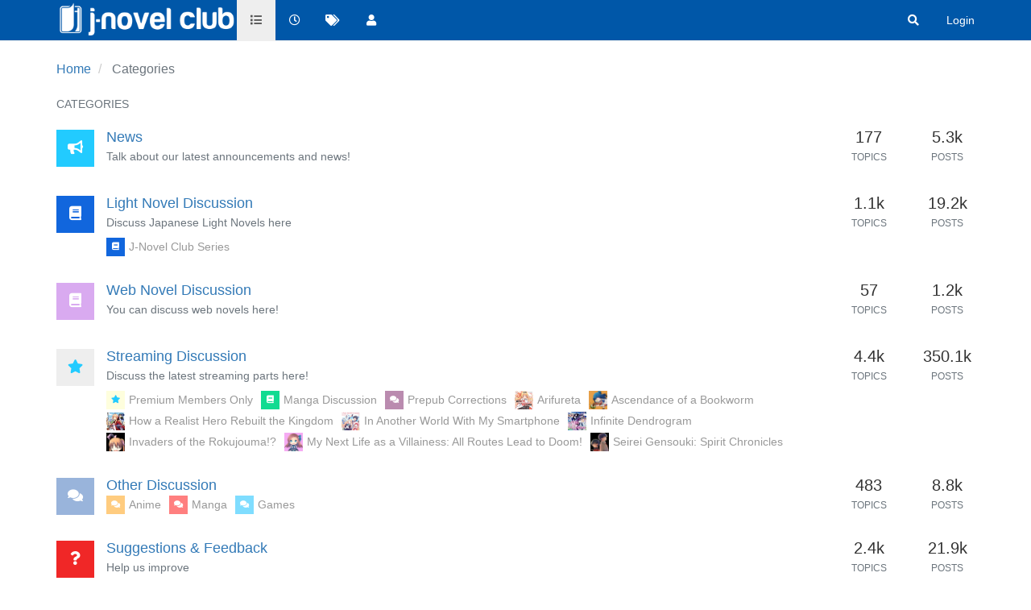

--- FILE ---
content_type: text/html; charset=utf-8
request_url: https://forums.j-novel.club/categories
body_size: 12071
content:
<!DOCTYPE html>
<html lang="en-US" data-dir="ltr" style="direction: ltr;">
<head>
	<title>J-Novel Club Forums | Categories</title>
	<meta name="viewport" content="width&#x3D;device-width, initial-scale&#x3D;1.0" />
	<meta name="content-type" content="text/html; charset=UTF-8" />
	<meta name="apple-mobile-web-app-capable" content="yes" />
	<meta name="mobile-web-app-capable" content="yes" />
	<meta property="og:site_name" content="J-Novel Club Forums" />
	<meta name="msapplication-badge" content="frequency=30; polling-uri=https://forums.j-novel.club/sitemap.xml" />
	<meta name="theme-color" content="#ffffff" />
	<meta name="keywords" content="light novel,japan,manga,anime,fantasy,sci-fi,adventure,fun,isekai" />
	<meta name="msapplication-square150x150logo" content="/assets/uploads/system/site-logo.png" />
	<meta name="title" content="J-Novel Club Forums" />
	<meta property="og:type" content="website" />
	<meta property="og:title" content="Categories" />
	<meta property="og:image" content="https://forums.j-novel.club/assets/uploads/system/site-logo.png" />
	<meta property="og:image:url" content="https://forums.j-novel.club/assets/uploads/system/site-logo.png" />
	<meta property="og:image:width" content="610" />
	<meta property="og:image:height" content="136" />
	<meta property="og:url" content="https://forums.j-novel.club/categories" />
	<meta name="description" content="J-Novel Club is the place to read and discuss the latest Light Novels and Manga from Japan!" />
	<meta property="og:description" content="J-Novel Club is the place to read and discuss the latest Light Novels and Manga from Japan!" />
	
	<link rel="stylesheet" type="text/css" href="/assets/client.css?v=r8eqol74c7o" />
	<link rel="icon" type="image/x-icon" href="/assets/uploads/system/favicon.ico?v&#x3D;r8eqol74c7o" />
	<link rel="manifest" href="/manifest.webmanifest" crossorigin="use-credentials" />
	<link rel="search" type="application/opensearchdescription+xml" title="J-Novel Club Forums" href="/osd.xml" />
	<link rel="apple-touch-icon" href="/assets/uploads/system/touchicon-orig.png" />
	<link rel="icon" sizes="36x36" href="/assets/uploads/system/touchicon-36.png" />
	<link rel="icon" sizes="48x48" href="/assets/uploads/system/touchicon-48.png" />
	<link rel="icon" sizes="72x72" href="/assets/uploads/system/touchicon-72.png" />
	<link rel="icon" sizes="96x96" href="/assets/uploads/system/touchicon-96.png" />
	<link rel="icon" sizes="144x144" href="/assets/uploads/system/touchicon-144.png" />
	<link rel="icon" sizes="192x192" href="/assets/uploads/system/touchicon-192.png" />
	<link rel="prefetch" href="/assets/src/modules/composer.js?v&#x3D;r8eqol74c7o" />
	<link rel="prefetch" href="/assets/src/modules/composer/uploads.js?v&#x3D;r8eqol74c7o" />
	<link rel="prefetch" href="/assets/src/modules/composer/drafts.js?v&#x3D;r8eqol74c7o" />
	<link rel="prefetch" href="/assets/src/modules/composer/tags.js?v&#x3D;r8eqol74c7o" />
	<link rel="prefetch" href="/assets/src/modules/composer/categoryList.js?v&#x3D;r8eqol74c7o" />
	<link rel="prefetch" href="/assets/src/modules/composer/resize.js?v&#x3D;r8eqol74c7o" />
	<link rel="prefetch" href="/assets/src/modules/composer/autocomplete.js?v&#x3D;r8eqol74c7o" />
	<link rel="prefetch" href="/assets/templates/composer.tpl?v&#x3D;r8eqol74c7o" />
	<link rel="prefetch" href="/assets/language/en-US/topic.json?v&#x3D;r8eqol74c7o" />
	<link rel="prefetch" href="/assets/language/en-US/modules.json?v&#x3D;r8eqol74c7o" />
	<link rel="prefetch" href="/assets/language/en-US/tags.json?v&#x3D;r8eqol74c7o" />
	<link rel="prefetch stylesheet" href="/assets/plugins/nodebb-plugin-markdown/styles/default.css" />
	<link rel="prefetch" href="/assets/language/en-US/markdown.json?v&#x3D;r8eqol74c7o" />
	

	<script>
		var config = JSON.parse('{"relative_path":"","upload_url":"/assets/uploads","asset_base_url":"/assets","assetBaseUrl":"/assets","siteTitle":"J-Novel Club Forums","browserTitle":"J-Novel Club Forums","titleLayout":"&#123;browserTitle&#125; | &#123;pageTitle&#125;","showSiteTitle":false,"maintenanceMode":false,"minimumTitleLength":3,"maximumTitleLength":255,"minimumPostLength":8,"maximumPostLength":65535,"minimumTagsPerTopic":0,"maximumTagsPerTopic":5,"minimumTagLength":3,"maximumTagLength":15,"undoTimeout":10000,"useOutgoingLinksPage":false,"allowGuestHandles":false,"allowTopicsThumbnail":false,"usePagination":true,"disableChat":false,"disableChatMessageEditing":false,"maximumChatMessageLength":1000,"socketioTransports":["polling","websocket"],"socketioOrigins":"https://forums.j-novel.club:*","websocketAddress":"","maxReconnectionAttempts":5,"reconnectionDelay":1500,"topicsPerPage":20,"postsPerPage":20,"maximumFileSize":2048,"theme:id":"nodebb-theme-persona","theme:src":"https://maxcdn.bootstrapcdn.com/bootswatch/latest/yeti/bootstrap.min.css","defaultLang":"en-US","userLang":"en-US","loggedIn":false,"uid":-1,"cache-buster":"v=r8eqol74c7o","topicPostSort":"oldest_to_newest","categoryTopicSort":"newest_to_oldest","csrf_token":false,"searchEnabled":true,"searchDefaultInQuick":"titles","bootswatchSkin":"","enablePostHistory":true,"timeagoCutoff":30,"timeagoCodes":["af","am","ar","az-short","az","be","bg","bs","ca","cs","cy","da","de-short","de","dv","el","en-short","en","es-short","es","et","eu","fa-short","fa","fi","fr-short","fr","gl","he","hr","hu","hy","id","is","it-short","it","ja","jv","ko","ky","lt","lv","mk","nl","no","pl","pt-br-short","pt-br","pt-short","pt","ro","rs","ru","rw","si","sk","sl","sq","sr","sv","th","tr-short","tr","uk","ur","uz","vi","zh-CN","zh-TW"],"cookies":{"enabled":false,"message":"[[global:cookies.message]]","dismiss":"[[global:cookies.accept]]","link":"[[global:cookies.learn_more]]","link_url":"https:&#x2F;&#x2F;www.cookiesandyou.com"},"thumbs":{"size":512},"iconBackgrounds":["#f44336","#e91e63","#9c27b0","#673ab7","#3f51b5","#2196f3","#009688","#1b5e20","#33691e","#827717","#e65100","#ff5722","#795548","#607d8b"],"emailPrompt":0,"useragent":{"isYaBrowser":false,"isAuthoritative":true,"isMobile":false,"isMobileNative":false,"isTablet":false,"isiPad":false,"isiPod":false,"isiPhone":false,"isiPhoneNative":false,"isAndroid":false,"isAndroidNative":false,"isBlackberry":false,"isOpera":false,"isIE":false,"isEdge":false,"isIECompatibilityMode":false,"isSafari":false,"isFirefox":false,"isWebkit":false,"isChrome":true,"isKonqueror":false,"isOmniWeb":false,"isSeaMonkey":false,"isFlock":false,"isAmaya":false,"isPhantomJS":false,"isEpiphany":false,"isDesktop":true,"isWindows":false,"isLinux":false,"isLinux64":false,"isMac":true,"isChromeOS":false,"isBada":false,"isSamsung":false,"isRaspberry":false,"isBot":false,"isCurl":false,"isAndroidTablet":false,"isWinJs":false,"isKindleFire":false,"isSilk":false,"isCaptive":false,"isSmartTV":false,"isUC":false,"isFacebook":false,"isAlamoFire":false,"isElectron":false,"silkAccelerated":false,"browser":"Chrome","version":"131.0.0.0","os":"OS X","platform":"Apple Mac","geoIp":{},"source":"Mozilla/5.0 (Macintosh; Intel Mac OS X 10_15_7) AppleWebKit/537.36 (KHTML, like Gecko) Chrome/131.0.0.0 Safari/537.36; ClaudeBot/1.0; +claudebot@anthropic.com)","isWechat":false},"acpLang":"en-US","topicSearchEnabled":false,"composer-default":{},"hideSubCategories":false,"hideCategoryLastPost":true,"enableQuickReply":false,"markdown":{"highlight":1,"highlightLinesLanguageList":[],"theme":"default.css","defaultHighlightLanguage":""},"sessionSharing":{}}');
		var app = {
			user: JSON.parse('{"uid":0,"username":"Guest","displayname":"Guest","userslug":"","fullname":"Guest","email":"","icon:text":"?","icon:bgColor":"#aaa","groupTitle":"","groupTitleArray":[],"status":"offline","reputation":0,"email:confirmed":false,"unreadData":{"":{},"new":{},"watched":{},"unreplied":{}},"isAdmin":false,"isGlobalMod":false,"isMod":false,"privileges":{"chat":false,"upload:post:image":false,"upload:post:file":false,"signature":false,"invite":false,"group:create":false,"search:content":false,"search:users":false,"search:tags":false,"view:users":false,"view:tags":true,"view:groups":false,"local:login":false,"ban":false,"mute":false,"view:users:info":false},"timeagoCode":"en","offline":true,"isEmailConfirmSent":false}')
		};
	</script>

	
	<script async src="https://www.googletagmanager.com/gtag/js?id=G-20M68QS91H"></script>
<script>
  window.dataLayer = window.dataLayer || [];
  function gtag(){dataLayer.push(arguments);}
  gtag('js', new Date());
  gtag('config', 'G-20M68QS91H');
</script>
	
	
	<style>.navbar-default{background-color:#0057a8}.navbar-default .navbar-nav>li>a{color:#FFF}.navbar-default .btn-link{color:#FFF}.categories>li .content .icon,.category>ul>li .content .icon{border-radius:0%}[component="topic/reply/container"] .btn.dropdown-toggle{display:none}.skin-slate .quick-search-container .quick-search-results li a{color:inherit}.skin-slate .tag-list .tag{color:#fff;background:#000}.skin-cyborg .topic [component="post/parent"],.skin-darkly .topic [component="post/parent"],.skin-superhero .topic [component="post/parent"]{color:black}@media (max-width:767px){.header .forum-logo{max-width:175px;margin:2% auto;border:none;padding:0}}</style>
	
</head>

<body class="page-categories page-status-200 theme-persona user-guest skin-noskin">
	<nav id="menu" class="slideout-menu hidden">
		<section class="menu-section" data-section="navigation">
	<ul class="menu-section-list"></ul>
</section>


	</nav>
	<nav id="chats-menu" class="slideout-menu hidden">
		
	</nav>

	<main id="panel" class="slideout-panel">
		<nav class="navbar navbar-default navbar-fixed-top header" id="header-menu" component="navbar">
			<div class="container">
							<div class="navbar-header">
				<button type="button" class="navbar-toggle pull-left" id="mobile-menu">
					<i class="fa fa-lg fa-fw fa-bars unread-count" data-content="0" data-unread-url="/unread"></i>
				</button>
				

				
				<div class="navbar-search visible-xs pull-right">
					<form action="/search" method="GET">
						<button type="button" class="btn btn-link"><i class="fa fa-lg fa-fw fa-search" title="Search"></i></button>
						<input autocomplete="off" type="text" class="form-control hidden" name="term" placeholder="Search"/>
						<button class="btn btn-primary hidden" type="submit"></button>
						<input type="text" class="hidden" name="in" value="titles" />
					</form>
					<div class="quick-search-container hidden">
						<div class="quick-search-results-container"></div>
					</div>
				</div>
				

				
				<a href="https://j-novel.club">
					<img alt="J-Novel Club" class=" forum-logo" src="/assets/uploads/system/site-logo.png?v=r8eqol74c7o" />
				</a>
				
				

				<div component="navbar/title" class="visible-xs hidden">
					<span></span>
				</div>
			</div>

			<div id="nav-dropdown" class="hidden-xs">
				
				
				<ul id="logged-out-menu" class="nav navbar-nav navbar-right">
					
					<li>
						<a href="/login">
							<i class="fa fa-sign-in fa-fw hidden-sm hidden-md hidden-lg"></i>
							<span>Login</span>
						</a>
					</li>
				</ul>
				
				
				<ul class="nav navbar-nav navbar-right">
					<li>
						<form id="search-form" class="navbar-form navbar-right hidden-xs" role="search" method="GET">
							<button id="search-button" type="button" class="btn btn-link"><i class="fa fa-search fa-fw" title="Search"></i></button>
							<div class="hidden" id="search-fields">
								<div class="form-group">
									<input autocomplete="off" type="text" class="form-control" placeholder="Search" name="query" value="">
									<a href="#"><i class="fa fa-gears fa-fw advanced-search-link"></i></a>
								</div>
								<button type="submit" class="btn btn-default hide">Search</button>
							</div>
						</form>
						<div id="quick-search-container" class="quick-search-container hidden">
							<div class="checkbox filter-category">
								<label>
									<input type="checkbox" checked><span class="name"></span>
								</label>
							</div>
							<div class="text-center loading-indicator"><i class="fa fa-spinner fa-spin"></i></div>
							<div class="quick-search-results-container"></div>
						</div>
					</li>
					<li class="visible-xs" id="search-menu">
						<a href="/search">
							<i class="fa fa-search fa-fw"></i> Search
						</a>
					</li>
				</ul>
				

				<ul class="nav navbar-nav navbar-right hidden-xs">
					<li>
						<a href="#" id="reconnect" class="hide" title="Looks like your connection to J-Novel Club Forums was lost, please wait while we try to reconnect.">
							<i class="fa fa-check"></i>
						</a>
					</li>
				</ul>

				<ul id="main-nav" class="nav navbar-nav">
					
					
					<li class="">
						<a title="Categories" class="navigation-link "
						 href="&#x2F;categories" >
							
							<i class="fa fa-fw fa-list" data-content=""></i>
							
							
							<span class="visible-xs-inline">Categories</span>
							
							
						</a>
						
					</li>
					
					
					
					<li class="">
						<a title="Recent" class="navigation-link "
						 href="&#x2F;recent" >
							
							<i class="fa fa-fw fa-clock-o" data-content=""></i>
							
							
							<span class="visible-xs-inline">Recent</span>
							
							
						</a>
						
					</li>
					
					
					
					<li class="">
						<a title="Tags" class="navigation-link "
						 href="&#x2F;tags" >
							
							<i class="fa fa-fw fa-tags" data-content=""></i>
							
							
							<span class="visible-xs-inline">Tags</span>
							
							
						</a>
						
					</li>
					
					
					
					<li class="">
						<a title="Users" class="navigation-link "
						 href="&#x2F;users" >
							
							<i class="fa fa-fw fa-user" data-content=""></i>
							
							
							<span class="visible-xs-inline">Users</span>
							
							
						</a>
						
					</li>
					
					
				</ul>

				
			</div>

			</div>
		</nav>
		<div class="container" id="content">
		<noscript>
    <div class="alert alert-danger">
        <p>
            Your browser does not seem to support JavaScript. As a result, your viewing experience will be diminished, and you have been placed in <strong>read-only mode</strong>.
        </p>
        <p>
            Please download a browser that supports JavaScript, or enable it if it's disabled (i.e. NoScript).
        </p>
    </div>
</noscript>
		

<ol class="breadcrumb" itemscope="itemscope" itemprop="breadcrumb" itemtype="http://schema.org/BreadcrumbList">
	
	<li itemscope="itemscope" itemprop="itemListElement" itemtype="http://schema.org/ListItem" >
		<meta itemprop="position" content="0" />
		<a href="/" itemprop="item">
			<span itemprop="name">
				Home
				
			</span>
		</a>
	</li>
	
	<li component="breadcrumb/current" itemscope="itemscope" itemprop="itemListElement" itemtype="http://schema.org/ListItem" class="active">
		<meta itemprop="position" content="1" />
		
			<span itemprop="name">
				Categories
				
				
				
				
			</span>
		
	</li>
	
</ol>


<div data-widget-area="header">
	
</div>
<div class="row">
	<div class="col-lg-12">
		
		<h1 class="categories-title">Categories</h1>
		
		<ul class="categories" itemscope itemtype="http://www.schema.org/ItemList">
			
			<li component="categories/category" data-cid="1" data-numRecentReplies="1" class="row clearfix category-1">
	<meta itemprop="name" content="News">

	<div class="content col-xs-12 col-md-10 col-sm-12">
		<div class="icon pull-left" style="background-color: #22cbff; color: #ffffff;">
			<i class="fa fa-fw fa-bullhorn"></i>
		</div>

		<h2 class="title">
			

<a href="/category/1/announcements" itemprop="url">

News
</a>

		</h2>
		<div>
			
			<div class="description">
				<p>Talk about our latest announcements and news!</p>

			</div>
			
			
			
			
		</div>
		<span class="visible-xs pull-right">
			
			<a class="permalink" href="/post/418337">
				<small class="timeago" title="2026-01-29T20:54:09.842Z"></small>
			</a>
			
		</span>
	</div>

	
	<div class="col-md-1 hidden-sm hidden-xs stats">
		<span class="unread human-readable-number" title="177">177</span><br />
		<small>Topics</small>
	</div>
	<div class="col-md-1 hidden-sm hidden-xs stats">
		<span class="unread human-readable-number" title="5260">5260</span><br />
		<small>Posts</small>
	</div>
	
	
</li>

			
			<li component="categories/category" data-cid="2" data-numRecentReplies="1" class="row clearfix category-2">
	<meta itemprop="name" content="Light Novel Discussion">

	<div class="content col-xs-12 col-md-10 col-sm-12">
		<div class="icon pull-left" style="background-color: #1166dd; color: #ffffff;">
			<i class="fa fa-fw fa-book"></i>
		</div>

		<h2 class="title">
			

<a href="/category/2/general-discussion" itemprop="url">

Light Novel Discussion
</a>

		</h2>
		<div>
			
			<div class="description">
				<p>Discuss Japanese Light Novels here</p>

			</div>
			
			
			<span class="category-children"><span class="category-children-item pull-left"><div role="presentation" class="icon pull-left" style="background-color: #1166dd; color: #ffffff;"><i class="fa fa-fw fa-book"></i></div><a href="/category/5/j-novel-club-series"><small>J-Novel Club Series</small></a></span></span>
			
		</div>
		<span class="visible-xs pull-right">
			
			<a class="permalink" href="/post/418514">
				<small class="timeago" title="2026-02-01T00:04:58.246Z"></small>
			</a>
			
		</span>
	</div>

	
	<div class="col-md-1 hidden-sm hidden-xs stats">
		<span class="unread human-readable-number" title="1104">1104</span><br />
		<small>Topics</small>
	</div>
	<div class="col-md-1 hidden-sm hidden-xs stats">
		<span class="unread human-readable-number" title="19209">19209</span><br />
		<small>Posts</small>
	</div>
	
	
</li>

			
			<li component="categories/category" data-cid="12" data-numRecentReplies="1" class="row clearfix category-12">
	<meta itemprop="name" content="Web Novel Discussion">

	<div class="content col-xs-12 col-md-10 col-sm-12">
		<div class="icon pull-left" style="background-color: #d9aaf0; color: #ffffff;">
			<i class="fa fa-fw fa-book"></i>
		</div>

		<h2 class="title">
			

<a href="/category/12/web-novel-discussion" itemprop="url">

Web Novel Discussion
</a>

		</h2>
		<div>
			
			<div class="description">
				<p>You can discuss web novels here!</p>

			</div>
			
			
			
			
		</div>
		<span class="visible-xs pull-right">
			
			<a class="permalink" href="/post/413740">
				<small class="timeago" title="2025-11-19T20:33:21.010Z"></small>
			</a>
			
		</span>
	</div>

	
	<div class="col-md-1 hidden-sm hidden-xs stats">
		<span class="unread human-readable-number" title="57">57</span><br />
		<small>Topics</small>
	</div>
	<div class="col-md-1 hidden-sm hidden-xs stats">
		<span class="unread human-readable-number" title="1228">1228</span><br />
		<small>Posts</small>
	</div>
	
	
</li>

			
			<li component="categories/category" data-cid="6" data-numRecentReplies="1" class="row clearfix category-6">
	<meta itemprop="name" content="Streaming Discussion">

	<div class="content col-xs-12 col-md-10 col-sm-12">
		<div class="icon pull-left" style="background-color: #eeeeee; color: #22cbff;">
			<i class="fa fa-fw fa-star"></i>
		</div>

		<h2 class="title">
			

<a href="/category/6/streaming-discussion" itemprop="url">

Streaming Discussion
</a>

		</h2>
		<div>
			
			<div class="description">
				<p dir="auto">Discuss the latest streaming parts here!</p>

			</div>
			
			
			<span class="category-children"><span class="category-children-item pull-left"><div role="presentation" class="icon pull-left" style="background-color: #fefedd; color: #22cbff;"><i class="fa fa-fw fa-star"></i></div><a href="/category/7/premium-members-only"><small>Premium Members Only</small></a></span><span class="category-children-item pull-left"><div role="presentation" class="icon pull-left" style="background-color: #11db91; color: #ffffff;"><i class="fa fa-fw fa-book"></i></div><a href="/category/14/manga-discussion"><small>Manga Discussion</small></a></span><span class="category-children-item pull-left"><div role="presentation" class="icon pull-left" style="background-color: #BA8BAF; color: #ffffff;"><i class="fa fa-fw fa-comments"></i></div><a href="/category/26/prepub-corrections"><small>Prepub Corrections</small></a></span><span class="category-children-item pull-left"><div role="presentation" class="icon pull-left" style="background-color: #86C1B9; color: #333333; background-image: url(/assets/uploads/category/category-16.jpg); background-size: cover;"><i class="fa fa-fw fa-nbb-none"></i></div><a href="/category/16/arifureta"><small>Arifureta</small></a></span><span class="category-children-item pull-left"><div role="presentation" class="icon pull-left" style="background-color: #e69f47; color: #333333; background-image: url(/assets/uploads/category/category-17.png); background-size: cover;"><i class="fa fa-fw fa-nbb-none"></i></div><a href="/category/17/ascendance-of-a-bookworm"><small>Ascendance of a Bookworm</small></a></span><span class="category-children-item pull-left"><div role="presentation" class="icon pull-left" style="background-color: #86C1B9; color: #333333; background-image: url(/assets/uploads/category/category-18.jpg); background-size: cover;"><i class="fa fa-fw fa-nbb-none"></i></div><a href="/category/18/how-a-realist-hero-rebuilt-the-kingdom"><small>How a Realist Hero Rebuilt the Kingdom</small></a></span><span class="category-children-item pull-left"><div role="presentation" class="icon pull-left" style="background-color: #86C1B9; color: #333333; background-image: url(/assets/uploads/category/category-19.jpg); background-size: cover;"><i class="fa fa-fw fa-nbb-none"></i></div><a href="/category/19/in-another-world-with-my-smartphone"><small>In Another World With My Smartphone</small></a></span><span class="category-children-item pull-left"><div role="presentation" class="icon pull-left" style="background-color: #86C1B9; color: #333333; background-image: url(/assets/uploads/category/category-20.jpg); background-size: cover;"><i class="fa fa-fw fa-nbb-none"></i></div><a href="/category/20/infinite-dendrogram"><small>Infinite Dendrogram </small></a></span><span class="category-children-item pull-left"><div role="presentation" class="icon pull-left" style="background-color: #000000; color: #333333; background-image: url(/assets/uploads/category/category-21.png); background-size: cover;"><i class="fa fa-fw fa-nbb-none"></i></div><a href="/category/21/invaders-of-the-rokujouma"><small>Invaders of the Rokujouma!? </small></a></span><span class="category-children-item pull-left"><div role="presentation" class="icon pull-left" style="background-color: #f5abf3; color: #333333; background-image: url(/assets/uploads/category/category-22.png); background-size: cover;"><i class="fa fa-fw fa-nbb-none"></i></div><a href="/category/22/my-next-life-as-a-villainess-all-routes-lead-to-doom"><small>My Next Life as a Villainess: All Routes Lead to Doom!</small></a></span><span class="category-children-item pull-left"><div role="presentation" class="icon pull-left" style="background-color: #000000; color: #333333; background-image: url(/assets/uploads/category/category-23.png); background-size: cover;"><i class="fa fa-fw fa-nbb-none"></i></div><a href="/category/23/seirei-gensouki-spirit-chronicles"><small>Seirei Gensouki: Spirit Chronicles</small></a></span></span>
			
		</div>
		<span class="visible-xs pull-right">
			
		</span>
	</div>

	
	<div class="col-md-1 hidden-sm hidden-xs stats">
		<span class="unread human-readable-number" title="4358">4358</span><br />
		<small>Topics</small>
	</div>
	<div class="col-md-1 hidden-sm hidden-xs stats">
		<span class="unread human-readable-number" title="350103">350103</span><br />
		<small>Posts</small>
	</div>
	
	
</li>

			
			<li component="categories/category" data-cid="8" data-numRecentReplies="1" class="row clearfix category-8">
	<meta itemprop="name" content="Other Discussion">

	<div class="content col-xs-12 col-md-10 col-sm-12">
		<div class="icon pull-left" style="background-color: #99b4db; color: #ffffff;">
			<i class="fa fa-fw fa-comments"></i>
		</div>

		<h2 class="title">
			

<a href="/category/8/other-discussion" itemprop="url">

Other Discussion
</a>

		</h2>
		<div>
			
			
			<span class="category-children"><span class="category-children-item pull-left"><div role="presentation" class="icon pull-left" style="background-color: #ffcc7f; color: #ffffff;"><i class="fa fa-fw fa-comments"></i></div><a href="/category/9/anime"><small>Anime</small></a></span><span class="category-children-item pull-left"><div role="presentation" class="icon pull-left" style="background-color: #ff7f7f; color: #ffffff;"><i class="fa fa-fw fa-comments"></i></div><a href="/category/10/manga"><small>Manga</small></a></span><span class="category-children-item pull-left"><div role="presentation" class="icon pull-left" style="background-color: #7fddff; color: #ffffff;"><i class="fa fa-fw fa-comments"></i></div><a href="/category/11/games"><small>Games</small></a></span></span>
			
		</div>
		<span class="visible-xs pull-right">
			
			<a class="permalink" href="/post/418499">
				<small class="timeago" title="2026-01-31T16:43:04.934Z"></small>
			</a>
			
		</span>
	</div>

	
	<div class="col-md-1 hidden-sm hidden-xs stats">
		<span class="unread human-readable-number" title="483">483</span><br />
		<small>Topics</small>
	</div>
	<div class="col-md-1 hidden-sm hidden-xs stats">
		<span class="unread human-readable-number" title="8758">8758</span><br />
		<small>Posts</small>
	</div>
	
	
</li>

			
			<li component="categories/category" data-cid="4" data-numRecentReplies="1" class="row clearfix category-4">
	<meta itemprop="name" content="Suggestions &amp; Feedback">

	<div class="content col-xs-12 col-md-10 col-sm-12">
		<div class="icon pull-left" style="background-color: #f02727; color: #ffffff;">
			<i class="fa fa-fw fa-question"></i>
		</div>

		<h2 class="title">
			

<a href="/category/4/comments-feedback" itemprop="url">

Suggestions &amp; Feedback
</a>

		</h2>
		<div>
			
			<div class="description">
				<p>Help us improve</p>

			</div>
			
			
			<span class="category-children"><span class="category-children-item pull-left"><div role="presentation" class="icon pull-left" style="background-color: #02bd28; color: #ffffff;"><i class="fa fa-fw fa-eye"></i></div><a href="/category/13/licensing-suggestions"><small>Licensing Suggestions!</small></a></span></span>
			
		</div>
		<span class="visible-xs pull-right">
			
			<a class="permalink" href="/post/418508">
				<small class="timeago" title="2026-01-31T20:45:36.837Z"></small>
			</a>
			
		</span>
	</div>

	
	<div class="col-md-1 hidden-sm hidden-xs stats">
		<span class="unread human-readable-number" title="2389">2389</span><br />
		<small>Topics</small>
	</div>
	<div class="col-md-1 hidden-sm hidden-xs stats">
		<span class="unread human-readable-number" title="21870">21870</span><br />
		<small>Posts</small>
	</div>
	
	
</li>

			
			<li component="categories/category" data-cid="3" data-numRecentReplies="1" class="row clearfix category-3">
	<meta itemprop="name" content="Support">

	<div class="content col-xs-12 col-md-10 col-sm-12">
		<div class="icon pull-left" style="background-color: #0000c2; color: #ffffff;">
			<i class="fa fa-fw fa-exclamation"></i>
		</div>

		<h2 class="title">
			

<a href="/category/3/blogs" itemprop="url">

Support
</a>

		</h2>
		<div>
			
			<div class="description">
				<p dir="auto">Having trouble? Found a bug to report? You can always email support@j-novel.club too!</p>

			</div>
			
			
			
			
		</div>
		<span class="visible-xs pull-right">
			
			<a class="permalink" href="/post/418482">
				<small class="timeago" title="2026-01-31T08:17:20.920Z"></small>
			</a>
			
		</span>
	</div>

	
	<div class="col-md-1 hidden-sm hidden-xs stats">
		<span class="unread human-readable-number" title="1180">1180</span><br />
		<small>Topics</small>
	</div>
	<div class="col-md-1 hidden-sm hidden-xs stats">
		<span class="unread human-readable-number" title="7350">7350</span><br />
		<small>Posts</small>
	</div>
	
	
</li>

			
		</ul>
		<div component="pagination" class="text-center pagination-container hidden">
	<ul class="pagination hidden-xs">
		<li class="previous pull-left disabled">
			<a href="?" data-page="1"><i class="fa fa-chevron-left"></i> </a>
		</li>

		

		<li class="next pull-right disabled">
			<a href="?" data-page="1"> <i class="fa fa-chevron-right"></i></a>
		</li>
	</ul>

	<ul class="pagination hidden-sm hidden-md hidden-lg">
		<li class="first disabled">
			<a href="?" data-page="1"><i class="fa fa-fast-backward"></i> </a>
		</li>

		<li class="previous disabled">
			<a href="?" data-page="1"><i class="fa fa-chevron-left"></i> </a>
		</li>

		<li component="pagination/select-page" class="page select-page">
			<a href="#">1 / 1</a>
		</li>

		<li class="next disabled">
			<a href="?" data-page="1"> <i class="fa fa-chevron-right"></i></a>
		</li>

		<li class="last disabled">
			<a href="?" data-page="1"><i class="fa fa-fast-forward"></i> </a>
		</li>
	</ul>
</div>
	</div>
	<div data-widget-area="sidebar" class="col-lg-3 col-sm-12 hidden">
		
	</div>
</div>
<div data-widget-area="footer">
	
</div>
<script id="ajaxify-data" type="application/json">{"title":"[[pages:categories]]","selectCategoryLabel":"[[pages:categories]]","categories":[{"cid":1,"name":"News","description":"Talk about our latest announcements and news!","descriptionParsed":"<p>Talk about our latest announcements and news!<\/p>\n","icon":"fa-bullhorn","bgColor":"#22cbff","color":"#ffffff","slug":"1/announcements","parentCid":0,"topic_count":177,"post_count":5260,"disabled":0,"order":1,"link":"","numRecentReplies":1,"class":"col-md-3 col-xs-6","imageClass":"cover","undefined":"on","subCategoriesPerPage":10,"minTags":0,"maxTags":5,"postQueue":0,"isSection":0,"totalPostCount":5260,"totalTopicCount":177,"tagWhitelist":[],"unread-class":"unread","children":[],"posts":[{"pid":418337,"timestamp":1769720049842,"content":"<p dir=\"auto\">A tip for the suggestion jar is have the series tab remember if I toggled on the follow only option between uses. Every time I swap to releases or account it forgets that I had that toggled and goes back to showing me all books.<\/p>\n","timestampISO":"2026-01-29T20:54:09.842Z","user":{"uid":127761,"username":"Phabiohost","userslug":"phabiohost","picture":"/assets/uploads/profile/127761-profileavatar-1702009536236.jpeg","displayname":"Phabiohost","icon:text":"P","icon:bgColor":"#2196f3"},"index":5,"cid":1,"topic":{"slug":"9955/mobile-app-update-version-3-3-0-update-notes","title":"[MOBILE APP UPDATE] Version 3.3.0 Update Notes"}}],"teaser":{"url":"/post/418337","timestampISO":"2026-01-29T20:54:09.842Z","pid":418337,"topic":{"slug":"9955/mobile-app-update-version-3-3-0-update-notes","title":"[MOBILE APP UPDATE] Version 3.3.0 Update Notes"}}},{"cid":2,"name":"Light Novel Discussion","description":"Discuss Japanese Light Novels here","descriptionParsed":"<p>Discuss Japanese Light Novels here<\/p>\n","icon":"fa-book","bgColor":"#1166dd","color":"#ffffff","slug":"2/general-discussion","parentCid":0,"topic_count":879,"post_count":17125,"disabled":0,"order":2,"link":"","numRecentReplies":1,"class":"col-md-3 col-xs-6","imageClass":"cover","undefined":"on","subCategoriesPerPage":10,"minTags":0,"maxTags":5,"postQueue":0,"isSection":0,"totalPostCount":19209,"totalTopicCount":1104,"tagWhitelist":[],"unread-class":"unread","children":[{"cid":5,"name":"J-Novel Club Series","description":"Discuss J-Novel Club light novels here","descriptionParsed":"<p>Discuss J-Novel Club light novels here<\/p>\n","icon":"fa-book","bgColor":"#1166dd","color":"#ffffff","slug":"5/j-novel-club-series","parentCid":2,"topic_count":225,"post_count":2084,"disabled":0,"order":5,"link":"","numRecentReplies":1,"class":"col-md-3 col-xs-6","imageClass":"cover","subCategoriesPerPage":10,"minTags":0,"maxTags":5,"postQueue":0,"isSection":0,"totalPostCount":2084,"totalTopicCount":225,"tagWhitelist":[],"unread-class":"unread","parent":{"cid":2,"name":"Light Novel Discussion","description":"Discuss Japanese Light Novels here","descriptionParsed":"<p>Discuss Japanese Light Novels here<\/p>\n","icon":"fa-book","bgColor":"#1166dd","color":"#ffffff","slug":"2/general-discussion","parentCid":0,"topic_count":879,"post_count":17125,"disabled":0,"order":2,"link":"","numRecentReplies":1,"class":"col-md-3 col-xs-6","imageClass":"cover","undefined":"on","subCategoriesPerPage":10,"minTags":0,"maxTags":5,"postQueue":0,"isSection":0,"totalPostCount":17125,"totalTopicCount":879,"tagWhitelist":[],"unread-class":"unread"},"posts":[{"pid":418142,"timestamp":1769505224589,"content":"<p dir=\"auto\">Normally it takes about 3-4 months for a new volume to be completed. It's been almost 3 months and the preview for volume 31 hasnt even started<\/p>\n","timestampISO":"2026-01-27T09:13:44.589Z","user":{"uid":175955,"username":"Gilbert Lee.zb3dkss","userslug":"gilbert-lee-zb3dkss","picture":null,"displayname":"Gilbert Lee.zb3dkss","icon:text":"G","icon:bgColor":"#607d8b"},"index":3,"cid":5,"topic":{"slug":"9937/record-of-wortenia-war-vol-31-question","title":"Record of Wortenia War Vol. 31 question"}}]}],"posts":[{"pid":418514,"timestamp":1769904298246,"content":"<p dir=\"auto\"><a class=\"plugin-mentions-user plugin-mentions-a\" href=\"https://forums.j-novel.club/uid/70997\">@heimdal7<\/a> only 3 volumes in Japan.<\/p>\n","timestampISO":"2026-02-01T00:04:58.246Z","user":{"uid":75427,"username":"GeorgeMTO","userslug":"georgemto","picture":null,"displayname":"GeorgeMTO","icon:text":"G","icon:bgColor":"#e91e63"},"index":2,"cid":2,"topic":{"slug":"9973/is-there-any-news-of-another-volume-of-hero-killing-bride-past-what-has-been-translated","title":"Is there any news of another volume of Hero Killing Bride past what  has been translated??"}}],"teaser":{"url":"/post/418514","timestampISO":"2026-02-01T00:04:58.246Z","pid":418514,"topic":{"slug":"9973/is-there-any-news-of-another-volume-of-hero-killing-bride-past-what-has-been-translated","title":"Is there any news of another volume of Hero Killing Bride past what  has been translated??"}}},{"cid":12,"name":"Web Novel Discussion","description":"You can discuss web novels here!","descriptionParsed":"<p>You can discuss web novels here!<\/p>\n","icon":"fa-book","bgColor":"#d9aaf0","color":"#ffffff","slug":"12/web-novel-discussion","parentCid":0,"topic_count":57,"post_count":1228,"disabled":0,"order":3,"link":"","numRecentReplies":1,"class":"col-md-3 col-xs-6","imageClass":"cover","subCategoriesPerPage":10,"minTags":0,"maxTags":5,"postQueue":0,"isSection":0,"totalPostCount":1228,"totalTopicCount":57,"tagWhitelist":[],"unread-class":"unread","children":[],"posts":[{"pid":413740,"timestamp":1763584401010,"content":"<p dir=\"auto\"><a class=\"plugin-mentions-user plugin-mentions-a\" href=\"https://forums.j-novel.club/uid/163648\">@Cosmic<\/a> the story in two arcs. One where Miyabi builds the bathhouse for Trentz, and his train project. Then there are some more, like the character Alicia and the red party.<\/p>\n","timestampISO":"2025-11-19T20:33:21.010Z","user":{"uid":50497,"username":"Serah","userslug":"serah","picture":"/assets/uploads/profile/50497-profileavatar.jpeg","displayname":"Serah","icon:text":"S","icon:bgColor":"#827717"},"index":3,"cid":12,"topic":{"slug":"9807/another-world-craft-life-a-heartwarming-slow-life-of-a-free-and-easy-going-craftsman-異世界クラフトぐらし-自由気ままな生産職のほのぼのスローライフ","title":"Another World Craft Life: A Heartwarming Slow Life of a Free and Easy-going Craftsman* | 異世界クラフトぐらし～自由気ままな生産職のほのぼのスローライフ～"}}],"teaser":{"url":"/post/413740","timestampISO":"2025-11-19T20:33:21.010Z","pid":413740,"topic":{"slug":"9807/another-world-craft-life-a-heartwarming-slow-life-of-a-free-and-easy-going-craftsman-異世界クラフトぐらし-自由気ままな生産職のほのぼのスローライフ","title":"Another World Craft Life: A Heartwarming Slow Life of a Free and Easy-going Craftsman* | 異世界クラフトぐらし～自由気ままな生産職のほのぼのスローライフ～"}}},{"cid":6,"name":"Streaming Discussion","description":"Discuss the latest streaming parts here!","descriptionParsed":"<p dir=\"auto\">Discuss the latest streaming parts here!<\/p>\n","icon":"fa-star","bgColor":"#eeeeee","color":"#22cbff","slug":"6/streaming-discussion","parentCid":0,"topic_count":2268,"post_count":161412,"disabled":0,"order":4,"link":"","numRecentReplies":1,"class":"col-md-3 col-xs-6","imageClass":"cover","subCategoriesPerPage":15,"minTags":0,"maxTags":5,"postQueue":0,"isSection":0,"totalPostCount":350103,"totalTopicCount":4358,"tagWhitelist":[],"unread-class":"unread","children":[{"cid":7,"name":"Premium Members Only","description":"Hang out with the translators and editors!","descriptionParsed":"<p>Hang out with the translators and editors!<\/p>\n","icon":"fa-star","bgColor":"#fefedd","color":"#22cbff","slug":"7/premium-members-only","parentCid":6,"topic_count":177,"post_count":1522,"disabled":0,"order":1,"link":"","numRecentReplies":1,"class":"col-md-3 col-xs-6","imageClass":"cover","undefined":"on","subCategoriesPerPage":10,"minTags":0,"maxTags":5,"postQueue":0,"isSection":0,"totalPostCount":1522,"totalTopicCount":177,"tagWhitelist":[],"unread-class":"unread","parent":{"cid":6,"name":"Streaming Discussion","description":"Discuss the latest streaming parts here!","descriptionParsed":"<p dir=\"auto\">Discuss the latest streaming parts here!<\/p>\n","icon":"fa-star","bgColor":"#eeeeee","color":"#22cbff","slug":"6/streaming-discussion","parentCid":0,"topic_count":2268,"post_count":161412,"disabled":0,"order":4,"link":"","numRecentReplies":1,"class":"col-md-3 col-xs-6","imageClass":"cover","subCategoriesPerPage":15,"minTags":0,"maxTags":5,"postQueue":0,"isSection":0,"totalPostCount":161412,"totalTopicCount":2268,"tagWhitelist":[],"unread-class":"unread"},"posts":[]},{"cid":14,"name":"Manga Discussion","description":"Discuss our Manga releases here!","descriptionParsed":"<p dir=\"auto\">Discuss our Manga releases here!<\/p>\n","icon":"fa-book","bgColor":"#11db91","color":"#ffffff","slug":"14/manga-discussion","parentCid":6,"topic_count":828,"post_count":12833,"disabled":0,"order":2,"link":"","numRecentReplies":1,"class":"col-md-3 col-xs-6","imageClass":"cover","subCategoriesPerPage":10,"minTags":0,"maxTags":5,"postQueue":0,"isSection":0,"totalPostCount":12833,"totalTopicCount":828,"tagWhitelist":[],"unread-class":"unread","parent":{"cid":6,"name":"Streaming Discussion","description":"Discuss the latest streaming parts here!","descriptionParsed":"<p dir=\"auto\">Discuss the latest streaming parts here!<\/p>\n","icon":"fa-star","bgColor":"#eeeeee","color":"#22cbff","slug":"6/streaming-discussion","parentCid":0,"topic_count":2268,"post_count":161412,"disabled":0,"order":4,"link":"","numRecentReplies":1,"class":"col-md-3 col-xs-6","imageClass":"cover","subCategoriesPerPage":15,"minTags":0,"maxTags":5,"postQueue":0,"isSection":0,"totalPostCount":161412,"totalTopicCount":2268,"tagWhitelist":[],"unread-class":"unread"},"posts":[]},{"bgColor":"#BA8BAF","cid":26,"class":"col-md-3 col-xs-6","color":"#ffffff","description":"Post correction suggestions for prepublication parts here!","descriptionParsed":"<p dir=\"auto\">Post correction suggestions for prepublication parts here!<\/p>\n","disabled":0,"icon":"fa-comments","imageClass":"cover","isSection":0,"link":"","name":"Prepub Corrections","numRecentReplies":1,"order":3,"parentCid":6,"post_count":16931,"slug":"26/prepub-corrections","topic_count":284,"subCategoriesPerPage":10,"minTags":0,"maxTags":5,"postQueue":0,"totalPostCount":16931,"totalTopicCount":284,"tagWhitelist":[],"unread-class":"unread","parent":{"cid":6,"name":"Streaming Discussion","description":"Discuss the latest streaming parts here!","descriptionParsed":"<p dir=\"auto\">Discuss the latest streaming parts here!<\/p>\n","icon":"fa-star","bgColor":"#eeeeee","color":"#22cbff","slug":"6/streaming-discussion","parentCid":0,"topic_count":2268,"post_count":161412,"disabled":0,"order":4,"link":"","numRecentReplies":1,"class":"col-md-3 col-xs-6","imageClass":"cover","subCategoriesPerPage":15,"minTags":0,"maxTags":5,"postQueue":0,"isSection":0,"totalPostCount":161412,"totalTopicCount":2268,"tagWhitelist":[],"unread-class":"unread"},"posts":[]},{"cid":16,"name":"Arifureta","description":"The chuuniest chuuni who ever chuunied!","descriptionParsed":"<p dir=\"auto\">The chuuniest chuuni who ever chuunied!<\/p>\n","icon":"fa-nbb-none","bgColor":"#86C1B9","color":"#333333","slug":"16/arifureta","parentCid":6,"topic_count":37,"post_count":2107,"disabled":0,"order":4,"link":"","numRecentReplies":1,"class":"col-md-3 col-xs-6","imageClass":"cover","isSection":0,"backgroundImage":"/assets/uploads/category/category-16.jpg","subCategoriesPerPage":10,"minTags":0,"maxTags":5,"postQueue":0,"totalPostCount":2107,"totalTopicCount":37,"tagWhitelist":[],"unread-class":"unread","parent":{"cid":6,"name":"Streaming Discussion","description":"Discuss the latest streaming parts here!","descriptionParsed":"<p dir=\"auto\">Discuss the latest streaming parts here!<\/p>\n","icon":"fa-star","bgColor":"#eeeeee","color":"#22cbff","slug":"6/streaming-discussion","parentCid":0,"topic_count":2268,"post_count":161412,"disabled":0,"order":4,"link":"","numRecentReplies":1,"class":"col-md-3 col-xs-6","imageClass":"cover","subCategoriesPerPage":15,"minTags":0,"maxTags":5,"postQueue":0,"isSection":0,"totalPostCount":161412,"totalTopicCount":2268,"tagWhitelist":[],"unread-class":"unread"},"posts":[]},{"cid":17,"name":"Ascendance of a Bookworm","description":"If there aren&#x27;t any books, I&#x27;ll just have to $@#! up society until I get them!","descriptionParsed":"<p>If there aren't any books, I'll just have to $@#! up society until I get them!<\/p>\n","icon":"fa-nbb-none","bgColor":"#e69f47","color":"#333333","slug":"17/ascendance-of-a-bookworm","parentCid":6,"topic_count":519,"post_count":134680,"disabled":0,"order":5,"link":"","numRecentReplies":1,"class":"col-md-3 col-xs-6","imageClass":"cover","backgroundImage":"/assets/uploads/category/category-17.png","subCategoriesPerPage":10,"minTags":0,"maxTags":5,"postQueue":0,"isSection":0,"totalPostCount":134680,"totalTopicCount":519,"tagWhitelist":[],"unread-class":"unread","parent":{"cid":6,"name":"Streaming Discussion","description":"Discuss the latest streaming parts here!","descriptionParsed":"<p dir=\"auto\">Discuss the latest streaming parts here!<\/p>\n","icon":"fa-star","bgColor":"#eeeeee","color":"#22cbff","slug":"6/streaming-discussion","parentCid":0,"topic_count":2268,"post_count":161412,"disabled":0,"order":4,"link":"","numRecentReplies":1,"class":"col-md-3 col-xs-6","imageClass":"cover","subCategoriesPerPage":15,"minTags":0,"maxTags":5,"postQueue":0,"isSection":0,"totalPostCount":161412,"totalTopicCount":2268,"tagWhitelist":[],"unread-class":"unread"},"posts":[]},{"cid":18,"name":"How a Realist Hero Rebuilt the Kingdom","description":"Step into my office and let me tell you about crop rotation...","descriptionParsed":"<p dir=\"auto\">Step into my office and let me tell you about crop rotation...<\/p>\n","icon":"fa-nbb-none","bgColor":"#86C1B9","color":"#333333","slug":"18/how-a-realist-hero-rebuilt-the-kingdom","parentCid":6,"topic_count":63,"post_count":4470,"disabled":0,"order":6,"link":"","numRecentReplies":1,"class":"col-md-3 col-xs-6","imageClass":"cover","backgroundImage":"/assets/uploads/category/category-18.jpg","subCategoriesPerPage":10,"minTags":0,"maxTags":5,"postQueue":0,"isSection":0,"totalPostCount":4470,"totalTopicCount":63,"tagWhitelist":[],"unread-class":"unread","parent":{"cid":6,"name":"Streaming Discussion","description":"Discuss the latest streaming parts here!","descriptionParsed":"<p dir=\"auto\">Discuss the latest streaming parts here!<\/p>\n","icon":"fa-star","bgColor":"#eeeeee","color":"#22cbff","slug":"6/streaming-discussion","parentCid":0,"topic_count":2268,"post_count":161412,"disabled":0,"order":4,"link":"","numRecentReplies":1,"class":"col-md-3 col-xs-6","imageClass":"cover","subCategoriesPerPage":15,"minTags":0,"maxTags":5,"postQueue":0,"isSection":0,"totalPostCount":161412,"totalTopicCount":2268,"tagWhitelist":[],"unread-class":"unread"},"posts":[]},{"cid":19,"name":"In Another World With My Smartphone","description":"There&#x27;s an app for that!","descriptionParsed":"<p>There's an app for that!<\/p>\n","icon":"fa-nbb-none","bgColor":"#86C1B9","color":"#333333","slug":"19/in-another-world-with-my-smartphone","parentCid":6,"topic_count":41,"post_count":3466,"disabled":0,"order":7,"link":"","numRecentReplies":1,"class":"col-md-3 col-xs-6","imageClass":"cover","backgroundImage":"/assets/uploads/category/category-19.jpg","subCategoriesPerPage":10,"minTags":0,"maxTags":5,"postQueue":0,"isSection":0,"totalPostCount":3466,"totalTopicCount":41,"tagWhitelist":[],"unread-class":"unread","parent":{"cid":6,"name":"Streaming Discussion","description":"Discuss the latest streaming parts here!","descriptionParsed":"<p dir=\"auto\">Discuss the latest streaming parts here!<\/p>\n","icon":"fa-star","bgColor":"#eeeeee","color":"#22cbff","slug":"6/streaming-discussion","parentCid":0,"topic_count":2268,"post_count":161412,"disabled":0,"order":4,"link":"","numRecentReplies":1,"class":"col-md-3 col-xs-6","imageClass":"cover","subCategoriesPerPage":15,"minTags":0,"maxTags":5,"postQueue":0,"isSection":0,"totalPostCount":161412,"totalTopicCount":2268,"tagWhitelist":[],"unread-class":"unread"},"posts":[]},{"cid":20,"name":"Infinite Dendrogram ","description":"We guarantee it won&#x27;t leave a bad taste in your mouth!","descriptionParsed":"<p>We guarantee it won't leave a bad taste in your mouth!<\/p>\n","icon":"fa-nbb-none","bgColor":"#86C1B9","color":"#333333","slug":"20/infinite-dendrogram","parentCid":6,"topic_count":37,"post_count":2629,"disabled":0,"order":8,"link":"","numRecentReplies":1,"class":"col-md-3 col-xs-6","imageClass":"cover","backgroundImage":"/assets/uploads/category/category-20.jpg","subCategoriesPerPage":10,"minTags":0,"maxTags":5,"postQueue":0,"isSection":0,"totalPostCount":2629,"totalTopicCount":37,"tagWhitelist":[],"unread-class":"unread","parent":{"cid":6,"name":"Streaming Discussion","description":"Discuss the latest streaming parts here!","descriptionParsed":"<p dir=\"auto\">Discuss the latest streaming parts here!<\/p>\n","icon":"fa-star","bgColor":"#eeeeee","color":"#22cbff","slug":"6/streaming-discussion","parentCid":0,"topic_count":2268,"post_count":161412,"disabled":0,"order":4,"link":"","numRecentReplies":1,"class":"col-md-3 col-xs-6","imageClass":"cover","subCategoriesPerPage":15,"minTags":0,"maxTags":5,"postQueue":0,"isSection":0,"totalPostCount":161412,"totalTopicCount":2268,"tagWhitelist":[],"unread-class":"unread"},"posts":[]},{"cid":21,"name":"Invaders of the Rokujouma!? ","description":"And you thought *your* rental was bad...","descriptionParsed":"<p>And you thought <em>your<\/em> rental was bad...<\/p>\n","icon":"fa-nbb-none","bgColor":"#000000","color":"#333333","slug":"21/invaders-of-the-rokujouma","parentCid":6,"topic_count":37,"post_count":2023,"disabled":0,"order":9,"link":"","numRecentReplies":1,"class":"col-md-3 col-xs-6","imageClass":"cover","backgroundImage":"/assets/uploads/category/category-21.png","subCategoriesPerPage":10,"minTags":0,"maxTags":5,"postQueue":0,"isSection":0,"totalPostCount":2023,"totalTopicCount":37,"tagWhitelist":[],"unread-class":"unread","parent":{"cid":6,"name":"Streaming Discussion","description":"Discuss the latest streaming parts here!","descriptionParsed":"<p dir=\"auto\">Discuss the latest streaming parts here!<\/p>\n","icon":"fa-star","bgColor":"#eeeeee","color":"#22cbff","slug":"6/streaming-discussion","parentCid":0,"topic_count":2268,"post_count":161412,"disabled":0,"order":4,"link":"","numRecentReplies":1,"class":"col-md-3 col-xs-6","imageClass":"cover","subCategoriesPerPage":15,"minTags":0,"maxTags":5,"postQueue":0,"isSection":0,"totalPostCount":161412,"totalTopicCount":2268,"tagWhitelist":[],"unread-class":"unread"},"posts":[]},{"cid":22,"name":"My Next Life as a Villainess: All Routes Lead to Doom!","description":"Can&#x27;t die by the hero&#x27;s hand if all the heroes love you!","descriptionParsed":"<p dir=\"auto\">Can't die by the hero's hand if all the heroes love you!<\/p>\n","icon":"fa-nbb-none","bgColor":"#f5abf3","color":"#333333","slug":"22/my-next-life-as-a-villainess-all-routes-lead-to-doom","parentCid":6,"topic_count":17,"post_count":1126,"disabled":0,"order":10,"link":"","numRecentReplies":1,"class":"col-md-3 col-xs-6","imageClass":"cover","backgroundImage":"/assets/uploads/category/category-22.png","subCategoriesPerPage":10,"minTags":0,"maxTags":5,"postQueue":0,"isSection":0,"totalPostCount":1126,"totalTopicCount":17,"tagWhitelist":[],"unread-class":"unread","parent":{"cid":6,"name":"Streaming Discussion","description":"Discuss the latest streaming parts here!","descriptionParsed":"<p dir=\"auto\">Discuss the latest streaming parts here!<\/p>\n","icon":"fa-star","bgColor":"#eeeeee","color":"#22cbff","slug":"6/streaming-discussion","parentCid":0,"topic_count":2268,"post_count":161412,"disabled":0,"order":4,"link":"","numRecentReplies":1,"class":"col-md-3 col-xs-6","imageClass":"cover","subCategoriesPerPage":15,"minTags":0,"maxTags":5,"postQueue":0,"isSection":0,"totalPostCount":161412,"totalTopicCount":2268,"tagWhitelist":[],"unread-class":"unread"},"posts":[]},{"cid":23,"name":"Seirei Gensouki: Spirit Chronicles","description":"Fated across time and space.","descriptionParsed":"<p dir=\"auto\">Fated across time and space.<\/p>\n","icon":"fa-nbb-none","bgColor":"#000000","color":"#333333","slug":"23/seirei-gensouki-spirit-chronicles","parentCid":6,"topic_count":50,"post_count":6904,"disabled":0,"order":11,"link":"","numRecentReplies":1,"class":"col-md-3 col-xs-6","imageClass":"cover","backgroundImage":"/assets/uploads/category/category-23.png","subCategoriesPerPage":10,"minTags":0,"maxTags":5,"postQueue":0,"isSection":0,"totalPostCount":6904,"totalTopicCount":50,"tagWhitelist":[],"unread-class":"unread","parent":{"cid":6,"name":"Streaming Discussion","description":"Discuss the latest streaming parts here!","descriptionParsed":"<p dir=\"auto\">Discuss the latest streaming parts here!<\/p>\n","icon":"fa-star","bgColor":"#eeeeee","color":"#22cbff","slug":"6/streaming-discussion","parentCid":0,"topic_count":2268,"post_count":161412,"disabled":0,"order":4,"link":"","numRecentReplies":1,"class":"col-md-3 col-xs-6","imageClass":"cover","subCategoriesPerPage":15,"minTags":0,"maxTags":5,"postQueue":0,"isSection":0,"totalPostCount":161412,"totalTopicCount":2268,"tagWhitelist":[],"unread-class":"unread"},"posts":[]}],"posts":[]},{"cid":8,"name":"Other Discussion","description":"","descriptionParsed":"","icon":"fa-comments","bgColor":"#99b4db","color":"#ffffff","slug":"8/other-discussion","parentCid":0,"topic_count":210,"post_count":3074,"disabled":0,"order":6,"link":"","numRecentReplies":1,"class":"col-md-3 col-xs-6","imageClass":"cover","undefined":"on","subCategoriesPerPage":10,"minTags":0,"maxTags":5,"postQueue":0,"isSection":0,"totalPostCount":8758,"totalTopicCount":483,"tagWhitelist":[],"unread-class":"unread","children":[{"cid":9,"name":"Anime","description":"Discuss Anime here","descriptionParsed":"<p>Discuss Anime here<\/p>\n","icon":"fa-comments","bgColor":"#ffcc7f","color":"#ffffff","slug":"9/anime","parentCid":8,"topic_count":140,"post_count":4496,"disabled":0,"order":9,"link":"","numRecentReplies":1,"class":"col-md-3 col-xs-6","imageClass":"cover","undefined":"on","subCategoriesPerPage":10,"minTags":0,"maxTags":5,"postQueue":0,"isSection":0,"totalPostCount":4496,"totalTopicCount":140,"tagWhitelist":[],"unread-class":"unread","parent":{"cid":8,"name":"Other Discussion","description":"","descriptionParsed":"","icon":"fa-comments","bgColor":"#99b4db","color":"#ffffff","slug":"8/other-discussion","parentCid":0,"topic_count":210,"post_count":3074,"disabled":0,"order":6,"link":"","numRecentReplies":1,"class":"col-md-3 col-xs-6","imageClass":"cover","undefined":"on","subCategoriesPerPage":10,"minTags":0,"maxTags":5,"postQueue":0,"isSection":0,"totalPostCount":3074,"totalTopicCount":210,"tagWhitelist":[],"unread-class":"unread"},"posts":[{"pid":418499,"timestamp":1769877784934,"content":"\n<a class=\"btn btn-default\" href=\"#\"><i class=\"fa fa-eye\"><\/i> spoiler<\/a>\n\n<p dir=\"auto\">i was too in the manga, but i do wish they had held out until the day-of instead<br />\nthough, i realize that early tease was to retain reader engagement -_-<\/p>\n<p dir=\"auto\">manga-only still, but i'll probably try the anime eventually. just don't wanna mess up my perception of the characters by overriding it with the anime voices<\/p>\n","timestampISO":"2026-01-31T16:43:04.934Z","user":{"uid":342955,"username":"QuestioningEspecialy","userslug":"questioningespecialy","picture":null,"displayname":"QuestioningEspecialy","icon:text":"Q","icon:bgColor":"#e91e63"},"index":8,"cid":9,"topic":{"slug":"8426/wild-last-boss-anime","title":"Wild Last Boss anime…"}}]},{"cid":10,"name":"Manga","description":"Discuss Manga here","descriptionParsed":"<p>Discuss Manga here<\/p>\n","icon":"fa-comments","bgColor":"#ff7f7f","color":"#ffffff","slug":"10/manga","parentCid":8,"topic_count":77,"post_count":825,"disabled":0,"order":10,"link":"","numRecentReplies":1,"class":"col-md-3 col-xs-6","imageClass":"cover","subCategoriesPerPage":10,"minTags":0,"maxTags":5,"postQueue":0,"isSection":0,"totalPostCount":825,"totalTopicCount":77,"tagWhitelist":[],"unread-class":"unread","parent":{"cid":8,"name":"Other Discussion","description":"","descriptionParsed":"","icon":"fa-comments","bgColor":"#99b4db","color":"#ffffff","slug":"8/other-discussion","parentCid":0,"topic_count":210,"post_count":3074,"disabled":0,"order":6,"link":"","numRecentReplies":1,"class":"col-md-3 col-xs-6","imageClass":"cover","undefined":"on","subCategoriesPerPage":10,"minTags":0,"maxTags":5,"postQueue":0,"isSection":0,"totalPostCount":3074,"totalTopicCount":210,"tagWhitelist":[],"unread-class":"unread"},"posts":[{"pid":416148,"timestamp":1767011827592,"content":"<p dir=\"auto\"><a class=\"plugin-mentions-user plugin-mentions-a\" href=\"https://forums.j-novel.club/uid/77680\">@Perplexed<\/a> no news. JNC typically don't comment. A few other manga have had long gaps this year of similar length, but they were in a more caught up state, so I had just chalked it up to licensing issues. Still could be the case here though, as sometimes problems do arise when trying to get approval for future volumes.<\/p>\n","timestampISO":"2025-12-29T12:37:07.592Z","user":{"uid":75427,"username":"GeorgeMTO","userslug":"georgemto","picture":null,"displayname":"GeorgeMTO","icon:text":"G","icon:bgColor":"#e91e63"},"index":2,"cid":10,"topic":{"slug":"9890/any-news-on-this-art-club-has-a-problem-volume-6","title":"Any news on This Art Club Has a Problem! Volume 6?"}}]},{"cid":11,"name":"Games","description":"Discuss Games here","descriptionParsed":"<p>Discuss Games here<\/p>\n","icon":"fa-comments","bgColor":"#7fddff","color":"#ffffff","slug":"11/games","parentCid":8,"topic_count":56,"post_count":363,"disabled":0,"order":11,"link":"","numRecentReplies":1,"class":"col-md-3 col-xs-6","imageClass":"cover","subCategoriesPerPage":10,"minTags":0,"maxTags":5,"postQueue":0,"isSection":0,"totalPostCount":363,"totalTopicCount":56,"tagWhitelist":[],"unread-class":"unread","parent":{"cid":8,"name":"Other Discussion","description":"","descriptionParsed":"","icon":"fa-comments","bgColor":"#99b4db","color":"#ffffff","slug":"8/other-discussion","parentCid":0,"topic_count":210,"post_count":3074,"disabled":0,"order":6,"link":"","numRecentReplies":1,"class":"col-md-3 col-xs-6","imageClass":"cover","undefined":"on","subCategoriesPerPage":10,"minTags":0,"maxTags":5,"postQueue":0,"isSection":0,"totalPostCount":3074,"totalTopicCount":210,"tagWhitelist":[],"unread-class":"unread"},"posts":[{"pid":418358,"timestamp":1769739504517,"content":"<p dir=\"auto\">alt text<br />\nalt text<br />\nalt text<br />\nalt text<br />\nalt text<\/p>\n<p dir=\"auto\"><strong>Added New Screenshots.<\/strong><\/p>\n","timestampISO":"2026-01-30T02:18:24.517Z","user":{"uid":343722,"username":"hollowlimb","userslug":"hollowlimb","picture":"/assets/uploads/profile/343722-profileavatar-1769190090468.png","displayname":"hollowlimb","icon:text":"H","icon:bgColor":"#673ab7"},"index":3,"cid":11,"topic":{"slug":"9949/shop-crush-psychological-horror-vn-and-thrift-shop-sim-with-literal-illusions-demo-soon","title":"Shop Crush - Psychological Horror VN and Thrift Shop Sim with Literal Illusions [Demo Soon]"}}]}],"posts":[{"pid":418499,"timestamp":1769877784934,"content":"\n<a class=\"btn btn-default\" href=\"#\"><i class=\"fa fa-eye\"><\/i> spoiler<\/a>\n\n<p dir=\"auto\">i was too in the manga, but i do wish they had held out until the day-of instead<br />\nthough, i realize that early tease was to retain reader engagement -_-<\/p>\n<p dir=\"auto\">manga-only still, but i'll probably try the anime eventually. just don't wanna mess up my perception of the characters by overriding it with the anime voices<\/p>\n","timestampISO":"2026-01-31T16:43:04.934Z","user":{"uid":342955,"username":"QuestioningEspecialy","userslug":"questioningespecialy","picture":null,"displayname":"QuestioningEspecialy","icon:text":"Q","icon:bgColor":"#e91e63"},"index":8,"cid":9,"topic":{"slug":"8426/wild-last-boss-anime","title":"Wild Last Boss anime…"}}],"teaser":{"url":"/post/418499","timestampISO":"2026-01-31T16:43:04.934Z","pid":418499,"topic":{"slug":"8426/wild-last-boss-anime","title":"Wild Last Boss anime…"}}},{"cid":4,"name":"Suggestions &amp; Feedback","description":"Help us improve","descriptionParsed":"<p>Help us improve<\/p>\n","icon":"fa-question","bgColor":"#f02727","color":"#ffffff","slug":"4/comments-feedback","parentCid":0,"topic_count":728,"post_count":6373,"disabled":0,"order":7,"link":"","numRecentReplies":1,"class":"col-md-3 col-xs-6","imageClass":"cover","undefined":"on","subCategoriesPerPage":10,"minTags":0,"maxTags":5,"postQueue":0,"isSection":0,"totalPostCount":21870,"totalTopicCount":2389,"tagWhitelist":[],"unread-class":"unread","children":[{"cid":13,"name":"Licensing Suggestions!","description":"Make a new topic for each suggested series!","descriptionParsed":"<p>Make a new topic for each suggested series!<\/p>\n","icon":"fa-eye","bgColor":"#02bd28","color":"#ffffff","slug":"13/licensing-suggestions","parentCid":4,"topic_count":1406,"post_count":11546,"disabled":0,"order":13,"link":"","numRecentReplies":1,"class":"col-md-3 col-xs-6","imageClass":"cover","subCategoriesPerPage":10,"minTags":0,"maxTags":5,"postQueue":0,"isSection":0,"totalPostCount":15497,"totalTopicCount":1661,"tagWhitelist":[],"unread-class":"unread","parent":{"cid":4,"name":"Suggestions &amp; Feedback","description":"Help us improve","descriptionParsed":"<p>Help us improve<\/p>\n","icon":"fa-question","bgColor":"#f02727","color":"#ffffff","slug":"4/comments-feedback","parentCid":0,"topic_count":728,"post_count":6373,"disabled":0,"order":7,"link":"","numRecentReplies":1,"class":"col-md-3 col-xs-6","imageClass":"cover","undefined":"on","subCategoriesPerPage":10,"minTags":0,"maxTags":5,"postQueue":0,"isSection":0,"totalPostCount":6373,"totalTopicCount":728,"tagWhitelist":[],"unread-class":"unread"},"posts":[{"pid":418508,"timestamp":1769892336837,"content":"<p dir=\"auto\">Wouldn't hurt to add relevant tags to your post, so that they show up alongside the \"Licensing Suggestions!\" bit.<\/p>\n\n<p dir=\"auto\">I haven't watched the anime, but the snippets I've seen looked like it would be a fun watch.<br />\nYou do a nice write-up.<\/p>\n","timestampISO":"2026-01-31T20:45:36.837Z","user":{"uid":38078,"username":"Geezer Weasalopes","userslug":"geezer-weasalopes","picture":"/assets/uploads/profile/38078-profileavatar-1689391275888.jpeg","displayname":"Geezer Weasalopes","icon:text":"G","icon:bgColor":"#009688"},"index":2,"cid":13,"topic":{"slug":"9971/manga-ballpark-de-tsukamaete-catch-me-at-the-ball-park","title":"[Manga] Ballpark de Tsukamaete! | Catch me at the ball park!"}}]}],"posts":[{"pid":418508,"timestamp":1769892336837,"content":"<p dir=\"auto\">Wouldn't hurt to add relevant tags to your post, so that they show up alongside the \"Licensing Suggestions!\" bit.<\/p>\n\n<p dir=\"auto\">I haven't watched the anime, but the snippets I've seen looked like it would be a fun watch.<br />\nYou do a nice write-up.<\/p>\n","timestampISO":"2026-01-31T20:45:36.837Z","user":{"uid":38078,"username":"Geezer Weasalopes","userslug":"geezer-weasalopes","picture":"/assets/uploads/profile/38078-profileavatar-1689391275888.jpeg","displayname":"Geezer Weasalopes","icon:text":"G","icon:bgColor":"#009688"},"index":2,"cid":13,"topic":{"slug":"9971/manga-ballpark-de-tsukamaete-catch-me-at-the-ball-park","title":"[Manga] Ballpark de Tsukamaete! | Catch me at the ball park!"}}],"teaser":{"url":"/post/418508","timestampISO":"2026-01-31T20:45:36.837Z","pid":418508,"topic":{"slug":"9971/manga-ballpark-de-tsukamaete-catch-me-at-the-ball-park","title":"[Manga] Ballpark de Tsukamaete! | Catch me at the ball park!"}}},{"cid":3,"name":"Support","description":"Having trouble? Found a bug to report? You can always email support@j-novel.club too!","descriptionParsed":"<p dir=\"auto\">Having trouble? Found a bug to report? You can always email support@j-novel.club too!<\/p>\n","icon":"fa-exclamation","bgColor":"#0000c2","color":"#ffffff","slug":"3/blogs","parentCid":0,"topic_count":1180,"post_count":7350,"disabled":0,"order":8,"link":"","numRecentReplies":1,"class":"col-md-3 col-xs-6","imageClass":"cover","undefined":"on","subCategoriesPerPage":10,"minTags":0,"maxTags":5,"postQueue":0,"isSection":0,"totalPostCount":7350,"totalTopicCount":1180,"tagWhitelist":[],"unread-class":"unread","children":[],"posts":[{"pid":418482,"timestamp":1769847440920,"content":"<p dir=\"auto\"><a class=\"plugin-mentions-user plugin-mentions-a\" href=\"https://forums.j-novel.club/uid/170427\">@Z_Goddard<\/a> cool im having issues on android app and Google web browser if that helps at all<\/p>\n","timestampISO":"2026-01-31T08:17:20.920Z","user":{"uid":115716,"username":"Christian Bartlett.7mpfcnb","userslug":"christian-bartlett-7mpfcnb","picture":null,"displayname":"Christian Bartlett.7mpfcnb","icon:text":"C","icon:bgColor":"#e65100"},"index":8,"cid":3,"topic":{"slug":"9967/manga-completely-not-working","title":"Manga completely not working"}}],"teaser":{"url":"/post/418482","timestampISO":"2026-01-31T08:17:20.920Z","pid":418482,"topic":{"slug":"9967/manga-completely-not-working","title":"Manga completely not working"}}}],"pagination":{"prev":{"page":1,"active":false},"next":{"page":1,"active":false},"first":{"page":1,"active":true},"last":{"page":1,"active":true},"rel":[],"pages":[],"currentPage":1,"pageCount":1},"breadcrumbs":[{"text":"[[global:home]]","url":"/"},{"text":"[[pages:categories]]"}],"loggedIn":false,"relative_path":"","template":{"name":"categories","categories":true},"url":"/categories","bodyClass":"page-categories page-status-200 theme-persona user-guest","_header":{"tags":{"meta":[{"name":"viewport","content":"width&#x3D;device-width, initial-scale&#x3D;1.0"},{"name":"content-type","content":"text/html; charset=UTF-8","noEscape":true},{"name":"apple-mobile-web-app-capable","content":"yes"},{"name":"mobile-web-app-capable","content":"yes"},{"property":"og:site_name","content":"J-Novel Club Forums"},{"name":"msapplication-badge","content":"frequency=30; polling-uri=https://forums.j-novel.club/sitemap.xml","noEscape":true},{"name":"theme-color","content":"#ffffff"},{"name":"keywords","content":"light novel,japan,manga,anime,fantasy,sci-fi,adventure,fun,isekai"},{"name":"msapplication-square150x150logo","content":"/assets/uploads/system/site-logo.png","noEscape":true},{"name":"title","content":"J-Novel Club Forums"},{"property":"og:type","content":"website"},{"property":"og:title","content":"[[pages:categories]]"},{"property":"og:image","content":"https://forums.j-novel.club/assets/uploads/system/site-logo.png","noEscape":true},{"property":"og:image:url","content":"https://forums.j-novel.club/assets/uploads/system/site-logo.png","noEscape":true},{"property":"og:image:width","content":"610"},{"property":"og:image:height","content":"136"},{"content":"https://forums.j-novel.club/categories","property":"og:url"},{"content":"J-Novel Club is the place to read and discuss the latest Light Novels and Manga from Japan!","name":"description"},{"content":"J-Novel Club is the place to read and discuss the latest Light Novels and Manga from Japan!","property":"og:description"}],"link":[{"rel":"icon","type":"image/x-icon","href":"/assets/uploads/system/favicon.ico?v&#x3D;r8eqol74c7o"},{"rel":"manifest","href":"/manifest.webmanifest","crossorigin":"use-credentials"},{"rel":"search","type":"application/opensearchdescription+xml","title":"J-Novel Club Forums","href":"/osd.xml"},{"rel":"apple-touch-icon","href":"/assets/uploads/system/touchicon-orig.png"},{"rel":"icon","sizes":"36x36","href":"/assets/uploads/system/touchicon-36.png"},{"rel":"icon","sizes":"48x48","href":"/assets/uploads/system/touchicon-48.png"},{"rel":"icon","sizes":"72x72","href":"/assets/uploads/system/touchicon-72.png"},{"rel":"icon","sizes":"96x96","href":"/assets/uploads/system/touchicon-96.png"},{"rel":"icon","sizes":"144x144","href":"/assets/uploads/system/touchicon-144.png"},{"rel":"icon","sizes":"192x192","href":"/assets/uploads/system/touchicon-192.png"},{"rel":"prefetch","href":"/assets/src/modules/composer.js?v&#x3D;r8eqol74c7o"},{"rel":"prefetch","href":"/assets/src/modules/composer/uploads.js?v&#x3D;r8eqol74c7o"},{"rel":"prefetch","href":"/assets/src/modules/composer/drafts.js?v&#x3D;r8eqol74c7o"},{"rel":"prefetch","href":"/assets/src/modules/composer/tags.js?v&#x3D;r8eqol74c7o"},{"rel":"prefetch","href":"/assets/src/modules/composer/categoryList.js?v&#x3D;r8eqol74c7o"},{"rel":"prefetch","href":"/assets/src/modules/composer/resize.js?v&#x3D;r8eqol74c7o"},{"rel":"prefetch","href":"/assets/src/modules/composer/autocomplete.js?v&#x3D;r8eqol74c7o"},{"rel":"prefetch","href":"/assets/templates/composer.tpl?v&#x3D;r8eqol74c7o"},{"rel":"prefetch","href":"/assets/language/en-US/topic.json?v&#x3D;r8eqol74c7o"},{"rel":"prefetch","href":"/assets/language/en-US/modules.json?v&#x3D;r8eqol74c7o"},{"rel":"prefetch","href":"/assets/language/en-US/tags.json?v&#x3D;r8eqol74c7o"},{"rel":"prefetch stylesheet","type":"","href":"/assets/plugins/nodebb-plugin-markdown/styles/default.css"},{"rel":"prefetch","href":"/assets/language/en-US/markdown.json?v&#x3D;r8eqol74c7o"}]}},"widgets":{}}</script>		</div><!-- /.container#content -->
	</main>
	

	<script defer src="/assets/nodebb.min.js?v=r8eqol74c7o"></script>



<script>
    document.documentElement.style.setProperty('--panel-offset', `${localStorage.getItem('panelOffset') || 0}px`);

    if (document.readyState === 'loading') {
        document.addEventListener('DOMContentLoaded', prepareFooter);
    } else {
        prepareFooter();
    }

    function prepareFooter() {
        

        $(document).ready(function () {
            app.coldLoad();
        });
    }
</script>
</body>
</html>


--- FILE ---
content_type: application/javascript; charset=UTF-8
request_url: https://forums.j-novel.club/assets/forum/categories.07863ec6c3d43e72fe19.min.js
body_size: 2170
content:
"use strict";(self.webpackChunknodebb=self.webpackChunknodebb||[]).push([[4307,7214,6503,6623,9286,71,7927],{64860:(t,e,n)=>{var o,a;o=[n(7237),n(50548),n(85233)],void 0===(a=function(t,e,n){const o={};return $(window).on("action:ajaxify.start",(function(t,e){ajaxify.currentPage!==e.url&&socket.removeListener("event:new_post",o.onNewPost)})),o.init=function(){app.enterRoom("categories"),socket.removeListener("event:new_post",o.onNewPost),socket.on("event:new_post",o.onNewPost),e.init($('[component="category-selector"]'),{privilege:"find",onSelect:function(t){ajaxify.go("/category/"+t.cid)}}),$(".category-header").tooltip({placement:"bottom"})},o.onNewPost=function(e){e&&e.posts&&e.posts.length&&e.posts[0].topic&&function(e,o){const a=t.get("categories/category","cid",e),i=a.attr("data-numRecentReplies");if(!i||!parseInt(i,10))return;if(!a.find('[component="topic/teaser"]').length)return;const c=a.find('[component="category/posts"]');app.parseAndTranslate("partials/categories/lastpost","posts",{posts:[o]},(function(t){t.find(".post-content img:not(.not-responsive)").addClass("img-responsive"),t.hide(),0===c.length?t.appendTo(a):t.insertBefore(c.first()),t.fadeIn(),app.createUserTooltips(t),t.find(".timeago").timeago(),a.find('[component="category/posts"]').length>parseInt(i,10)&&c.last().remove(),n.fire("action:posts.loaded",{posts:[o]})}))}(e.posts[0].topic.cid,e.posts[0])},o}.apply(e,o))||(t.exports=a)},7927:(t,e,n)=>{var o,a;o=[n(32230),n(7237),n(85233)],a=function(t,e,n){const o={};function a(t,e){t.find("strong").translateHtml(e.title),t.find("p").translateHtml(e.message),t.attr("class","alert alert-dismissable alert-"+e.type+" clearfix"),clearTimeout(parseInt(t.attr("timeoutId"),10)),e.timeout&&c(t,e),n.fire("action:alert.update",{alert:t,params:e}),t.off("click").removeClass("pointer"),"function"==typeof e.clickfn&&t.addClass("pointer").on("click",(function(n){$(n.target).is(".close")||e.clickfn(),i(t)}))}function i(t){t.fadeOut(500,(function(){$(this).remove()}))}function c(t,e){const o=e.timeout,a=setTimeout((function(){i(t),"function"==typeof e.timeoutfn&&e.timeoutfn(t,e)}),o);t.attr("timeoutId",a),t.css("transition-property","none"),t.removeClass("animate"),setTimeout((function(){t.css("transition-property",""),t.css("transition","width "+(o+450)+"ms linear, background-color "+(o+450)+"ms ease-in"),t.addClass("animate"),n.fire("action:alert.animate",{alert:t,params:e})}),50),t.on("mouseenter",(function(){$(this).css("transition-duration",0)}))}return o.alert=function(t){t.alert_id="alert_button_"+(t.alert_id?t.alert_id:(new Date).getTime()),t.title=t.title&&t.title.trim()||"",t.message=t.message?t.message.trim():"",t.type=t.type||"info";const o=$("#"+t.alert_id);o.length?a(o,t):function(t){app.parseAndTranslate("alert",t,(function(o){let r=$("#"+t.alert_id);if(r.length)return a(r,t);r=o,r.fadeIn(200),e.get("toaster/tray").prepend(r),"function"==typeof t.closefn&&r.find("button").on("click",(function(){return t.closefn(),i(r),!1})),t.timeout&&c(r,t),"function"==typeof t.clickfn&&r.addClass("pointer").on("click",(function(e){$(e.target).is(".close")||t.clickfn(r,t),i(r)})),n.fire("action:alert.new",{alert:r,params:t})}))}(t)},o.success=function(t,e){o.alert({alert_id:utils.generateUUID(),title:"[[global:alert.success]]",message:t,type:"success",timeout:e||5e3})},o.error=function(t,e){if("[[error:revalidate-failure]]"===(t=t&&t.message||t))return socket.disconnect(),void app.reconnect();o.alert({alert_id:utils.generateUUID(),title:"[[global:alert.error]]",message:t,type:"danger",timeout:e||1e4})},o.remove=function(t){$("#alert_button_"+t).remove()},o}.apply(e,o),void 0===a||(t.exports=a)},22905:(t,e,n)=>{var o,a;o=[n(7927)],void 0===(a=function(t){const e={init:function(e,n){let o=null;(n=n||{}).privilege=n.privilege||"topics:read",n.states=n.states||["watching","notwatching","ignoring"];let a=[];Array.isArray(n.localCategories)&&(a=n.localCategories.map((t=>({...t})))),n.selectedCids=n.selectedCids||ajaxify.data.selectedCids||[];const i=e.find('[component="category-selector-search"]');if(!i.length)return;const c=i.parent('[component="category/dropdown"]').length>0||i.parent('[component="category-selector"]').length>0;function r(t){app.parseAndTranslate(n.template,{categoryItems:t.slice(0,200),selectedCategory:ajaxify.data.selectedCategory,allCategoriesUrl:ajaxify.data.allCategoriesUrl},(function(n){e.find('[component="category/list"]').replaceWith(n.find('[component="category/list"]')),e.find('[component="category/list"] [component="category/no-matches"]').toggleClass("hidden",!!t.length)}))}e.on("show.bs.dropdown",(function(){function s(){const e=i.find("input").val();var c,s;e.length>1||!e&&!o?(c=e,s=function(t){o=o||t,r(t)},socket.emit("categories.categorySearch",{search:c,query:utils.params(),parentCid:n.parentCid||0,selectedCids:n.selectedCids,privilege:n.privilege,states:n.states,showLinks:n.showLinks},(function(e,n){if(e)return t.error(e);s(a.concat(n))}))):!e&&o&&(o.forEach((function(t){t.selected=n.selectedCids.includes(t.cid)})),r(o))}c&&(e.find(".dropdown-toggle").addClass("hidden"),i.removeClass("hidden")),i.on("click",(function(t){t.preventDefault(),t.stopPropagation()})),i.find("input").val("").on("keyup",utils.debounce(s,300)),s()})),e.on("shown.bs.dropdown",(function(){i.find("input").focus()})),e.on("hide.bs.dropdown",(function(){c&&(e.find(".dropdown-toggle").removeClass("hidden"),i.addClass("hidden")),i.off("click"),i.find("input").off("keyup")}))}};return e}.apply(e,o))||(t.exports=a)},50548:(t,e,n)=>{var o,a;o=[n(22905),n(31369),n(85233)],void 0===(a=function(t,e,n){const o={init:function(e,o){if(!e||!e.length)return;const a=(o=o||{}).onSelect||function(){};o.states=o.states||["watching","notwatching","ignoring"],o.template="partials/category-selector",n.fire("action:category.selector.options",{el:e,options:o}),t.init(e,o);const i={el:e,selectedCategory:null};e.on("click","[data-cid]",(function(){const t=$(this);if(t.hasClass("disabled"))return!1;i.selectCategory(t.attr("data-cid")),a(i.selectedCategory)}));const c=i.el.find('[component="category-selector-selected"]').html();return i.selectCategory=function(t){const e=i.el.find('[data-cid="'+t+'"]');i.selectedCategory={cid:t,name:e.attr("data-name")},e.length?i.el.find('[component="category-selector-selected"]').html(e.find('[component="category-markup"]').html()):i.el.find('[component="category-selector-selected"]').html(c)},i.getSelectedCategory=function(){return i.selectedCategory},i.getSelectedCid=function(){return i.selectedCategory?i.selectedCategory.cid:0},i},modal:function(t){(t=t||{}).onSelect=t.onSelect||function(){},t.onSubmit=t.onSubmit||function(){},app.parseAndTranslate("admin/partials/categories/select-category",{message:t.message},(function(n){const a=e.dialog({title:t.title||"[[modules:composer.select_category]]",message:n,buttons:{save:{label:"[[global:select]]",className:"btn-primary",callback:c}}}),i=o.init(a.find('[component="category-selector"]'),t);function c(e){return e.preventDefault(),i.selectedCategory&&(t.onSubmit(i.selectedCategory),a.modal("hide")),!1}t.openOnLoad&&a.on("shown.bs.modal",(function(){a.find(".dropdown-toggle").dropdown("toggle")})),a.find("form").on("submit",c)}))}};return o}.apply(e,o))||(t.exports=a)},7237:(t,e,n)=>{var o;void 0===(o=function(){const t={};return t.core={"topic/teaser":function(t){return t?$('[component="category/topic"][data-tid="'+t+'"] [component="topic/teaser"]'):$('[component="topic/teaser"]')},topic:function(t,e){return $('[component="topic"][data-'+t+'="'+e+'"]')},post:function(t,e){return $('[component="post"][data-'+t+'="'+e+'"]')},"post/content":function(t){return $('[component="post"][data-pid="'+t+'"] [component="post/content"]')},"post/header":function(t){return $('[component="post"][data-pid="'+t+'"] [component="post/header"]')},"post/anchor":function(t){return $('[component="post"][data-index="'+t+'"] [component="post/anchor"]')},"post/vote-count":function(t){return $('[component="post"][data-pid="'+t+'"] [component="post/vote-count"]')},"post/bookmark-count":function(t){return $('[component="post"][data-pid="'+t+'"] [component="post/bookmark-count"]')},"user/postcount":function(t){return $('[component="user/postcount"][data-uid="'+t+'"]')},"user/reputation":function(t){return $('[component="user/reputation"][data-uid="'+t+'"]')},"category/topic":function(t,e){return $('[component="category/topic"][data-'+t+'="'+e+'"]')},"categories/category":function(t,e){return $('[component="categories/category"][data-'+t+'="'+e+'"]')},"chat/message":function(t){return $('[component="chat/message"][data-mid="'+t+'"]')},"chat/message/body":function(t){return $('[component="chat/message"][data-mid="'+t+'"] [component="chat/message/body"]')},"chat/recent/room":function(t){return $('[component="chat/recent/room"][data-roomid="'+t+'"]')}},t.get=function(){const e=Array.prototype.slice.call(arguments,1);return t.core[arguments[0]]&&e.length?t.core[arguments[0]].apply(this,e):$('[component="'+arguments[0]+'"]')},t}.call(e,n,e,t))||(t.exports=o)}}]);

--- FILE ---
content_type: text/plain; charset=UTF-8
request_url: https://forums.j-novel.club/socket.io/?EIO=4&transport=polling&t=PmMjtHq&sid=EOv-qHK5hKj0b1y1H0wa
body_size: -389
content:
40{"sid":"_lOzWQ5B8ri9muQZH0wf"}42["checkSession",0]42["setHostname","abu"]

--- FILE ---
content_type: text/plain; charset=UTF-8
request_url: https://forums.j-novel.club/socket.io/?EIO=4&transport=polling&t=PmMjtBE
body_size: -282
content:
0{"sid":"EOv-qHK5hKj0b1y1H0wa","upgrades":["websocket"],"pingInterval":25000,"pingTimeout":20000,"maxPayload":1000000}